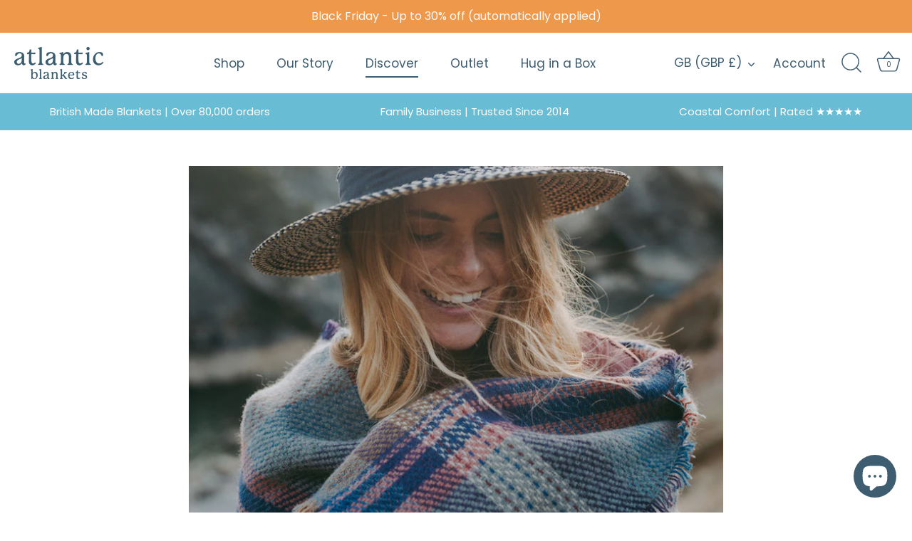

--- FILE ---
content_type: text/css
request_url: https://www.atlanticblankets.com/cdn/shop/t/17/assets/linedup.css?v=108224161904340721391695368016
body_size: 78
content:
.linedup-menu-bg-white{background-color:#fff}.site-control__inner a,.disclosure__toggle,.disclosure__toggle-arrow{color:#3e5d70!important}.site-control__inner svg{fill:#3e5d70!important;color:#3e5d70!important}.icon-menu .icon-menu__bar{background:#3e5d70!important}.statement-container-1,.statement-container-2,.statement-container-3{font-size:15px;display:flex;justify-content:center}.spacing-with-greeter-statement{margin-top:128px}.spacing-without-greeter-statement{margin-top:78px}.mobile-hide{display:none}@media (min-width: 768px){.mobile-hide{display:block}.statement-container-3{justify-content:space-between}.statement-container-2{justify-content:space-around}.statement-container-1{justify-content:center}.spacing-with-greeter-statement{margin-top:136px}.spacing-without-greeter-statement{margin-top:81px}}.promotion-icon,.promotion-icon-breadcrumb-enabled{top:5px;left:5px}@media (min-width: 991px){.promotion-icon{top:40px;left:70px}.promotion-icon-breadcrumb-enabled{top:10px;left:70px}}@media (min-width: 1440px){.promotion-icon,.promotion-icon-breadcrumb-enabled{left:90px}}.variant-box{box-shadow:0 0 0 2px #3e5d70}.variant-box-size{width:3rem;height:3rem}@media (min-width: 768px){.variant-box-size{width:4rem;height:4rem}}.merchandiser-block h3{font-size:2rem}.merchandiser-block .h2{font-weight:700;font-size:1.3rem}@media (min-width: 990px){.merchandiser-block h3{font-size:3rem}.merchandiser-block .h2{font-size:1.57rem}}@media (min-width: 500px){.merchandiser-inner .line-3{display:none}}@media (min-width: 640px){.merchandiser-inner .line-3{display:block}}.merchandiser-block .hover-grow:hover{transform:scale(1.06)}.merchandiser-inner{padding:2rem 3rem 2rem 1.8rem}.cart-product-meta{font-size:12px;line-height:20px}.breadcrumb{margin-top:.5rem;margin-bottom:.5rem;font-size:12px;padding-left:20px}@media (min-width: 992px){.breadcrumb{margin-top:1rem;font-size:16px;padding-left:70px}}@media (min-width: 1441px){.breadcrumb{padding-left:90px}}.py-3-5{padding-top:.875rem;padding-bottom:.875rem}.pr-3-5{padding-right:.875rem}.pl-3-5{padding-left:.875rem}.py-2{padding-top:.5rem;padding-bottom:.5rem}.px-8{padding-left:2rem;padding-right:2rem}.mt-1{margin-bottom:.25rem}.mt-2{margin-top:.5rem}.mb-2{margin-bottom:.5rem}.mt-4{margin-top:1rem}.-mt-7{margin-top:-1.75rem}.h-16{height:4rem}.mr-2{margin-right:.5rem}.w-16{width:4rem}.h-full{height:100%}.flex{display:flex}.flex-wrap{flex-wrap:wrap}.flex-col{flex-direction:column}.justify-between{justify-content:space-between}.relative{position:relative}.absolute{position:absolute}.top-0{top:0}.left-0{left:0}.z-index-1{z-index:1}.text-left{text-align:left}
/*# sourceMappingURL=/cdn/shop/t/17/assets/linedup.css.map?v=108224161904340721391695368016 */
